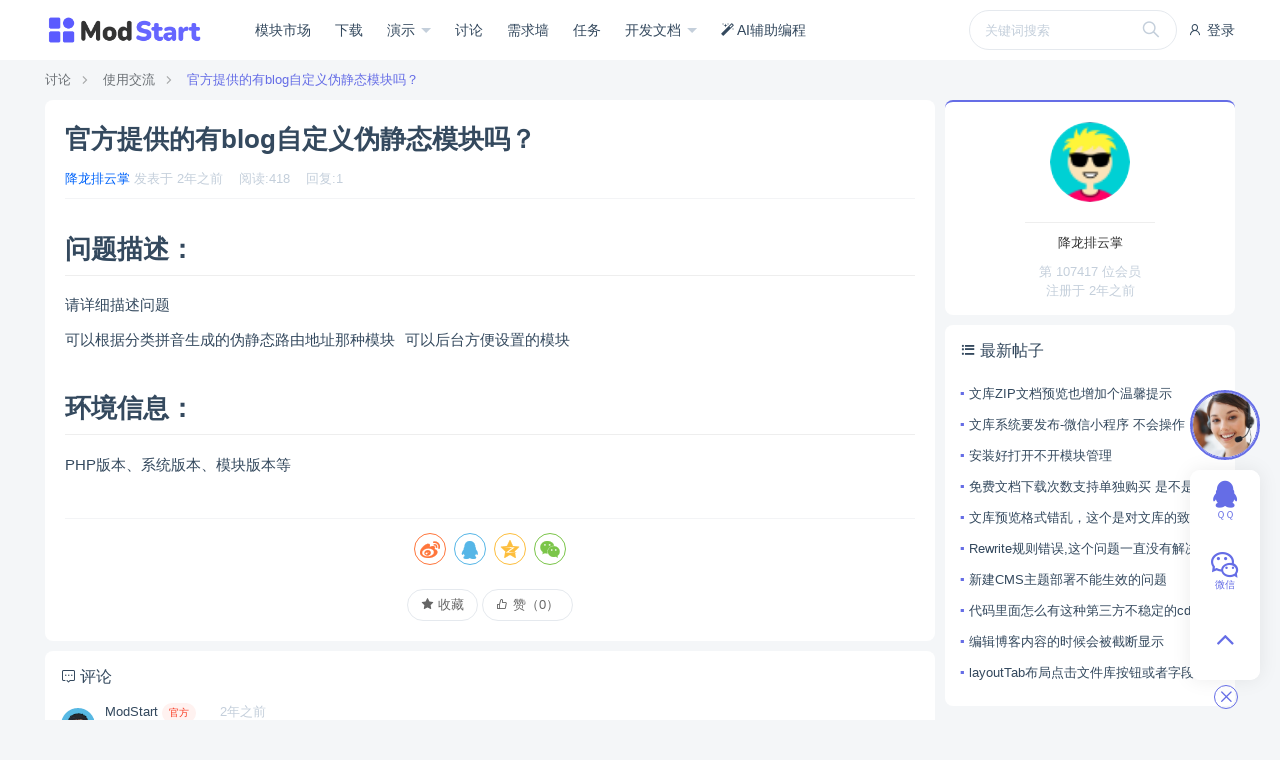

--- FILE ---
content_type: text/html; charset=UTF-8
request_url: https://modstart.com/thread/1419
body_size: 7295
content:
<!doctype html>
<html >
<head>     <meta charset="UTF-8">
    <link rel="shortcut icon" href="https://ms-assets.modstart.com/data/image/2021/09/06/1041_nbsg_4410.ico" />
    <meta name="viewport" content="width=device-width, minimum-scale=0.5, maximum-scale=5, user-scalable=no">
    <meta http-equiv="X-UA-Compatible" content="ie=edge">
    <title>官方提供的有blog自定义伪静态模块吗？ | ModStart</title>
    <meta name="keywords" content="官方提供的有blog自定义伪静态模块吗？">
    <meta name="description" content="官方提供的有blog自定义伪静态模块吗？">
    <link rel="stylesheet" href="https://ms-cdn.modstart.com/asset/vendor/iconfont/iconfont.css?3209885918">
    <link rel="stylesheet" href="https://ms-cdn.modstart.com/asset/font-awesome/css/font-awesome.min.css?1734557095">
    <script>window.__msCDN="https://ms-cdn.modstart.com/";window.__msRoot="/";</script>
    <script src="https://ms-cdn.modstart.com/asset/vendor/jquery.js?772853822"></script>
    <script src="https://ms-cdn.modstart.com/asset/common/base.js?2091211312"></script>
    <script src="https://ms-cdn.modstart.com/asset/layui/layui.js?2569140070"></script>
    <link rel="stylesheet" href="https://ms-cdn.modstart.com/asset/theme/default/base.css?538289108">
    <link rel="stylesheet" href="https://ms-cdn.modstart.com/asset/layui/css/layui.css?531333795">
    <link rel="stylesheet" href="https://ms-cdn.modstart.com/asset/theme/default/style.css?729350449">
               
    <link rel="stylesheet" href="//at.alicdn.com/t/font_2493283_ome1go9256h.css">
    <link rel="stylesheet" href="https://ms-cdn.modstart.com/theme/default/css/style.css?1540447573"/>
            <style type="text/css">
            :root{
                --theme-color-primary: #656DE6;
                --theme-color-primary-light: #7981FA;
                --theme-color-primary-dark: #5159D2;
            }
        </style>
        <script>var _hmt = _hmt || [];
(function() {
  var hm = document.createElement("script");
  hm.src = "https://hm.baidu.com/hm.js?5f8b495b287894a451c761c963e6e34a";
  var s = document.getElementsByTagName("script")[0]; 
  s.parentNode.insertBefore(hm, s);
})();</script>
<meta name="baidu-site-verification" content="code-JPgzT06XAC" />
<meta name="sogou_site_verification" content="Oqk1jdXmPq"/>
<meta name="360-site-verification" content="d12394a5a03d9603b6eb0d96a2c95225" />
<meta name="sogou_site_verification" content="Oqk1jdXmPq" />
<meta name="baidu_union_verify" content="2b4752a0c4c6138c210eef3e156fca59">
<meta name="msvalidate.01" content="B688A54936E44946191970485052BE15" />

    <style type="text/css">
        /*.CodeMirror, .CodeMirror-scroll {min-height: 100px !important;}*/
    </style>
</head>
<body >
    
    <header class="ub-header-b">
    <div class="ub-container">
        <div class="menu">
                            <a href="/login?redirect=https%3A%2F%2Fmodstart.com%2Fthread%2F1419" rel="nofollow">
                    <i class="iconfont icon-user"></i>
                    登录
                </a>
                    </div>
        <div class="logo" style="width:160px;">
            <a href="/">
                <img alt="ModStart" src="https://ms-assets.modstart.com/data/image/2024/04/19/10793_pwat_4892.png"/>
            </a>
        </div>
        <div class="nav-mask" onclick="MS.header.hide()"></div>
        <div class="nav">
            <div class="search ">
        <div class="box">
            <form action="/search_center" method="get">
                <input type="text" name="keywords" value="" placeholder="关键词搜索"/>
                <button type="submit"><i class="iconfont icon-search"></i></button>
            </form>
                    </div>
    </div>
            <a class="" href="/store" >
            模块市场
        </a>
                    <a class="" href="/download" >
            下载
        </a>
                    <div class="nav-item">
            <div class="sub-title">
                <a class="" href="https://cms.demo.tecmz.com/" target="_blank">
                    演示
                </a>
            </div>
            <div class="sub-nav">
                                                                               <a class="sub-nav-item " href="https://demo.modstart.com" target="_blank">
                            框架功能演示
                        </a>
                                                                                                   <a class="sub-nav-item " href="https://cms.demo.tecmz.com" target="_blank">
                            CMS企业建站
                        </a>
                                                                                                   <a class="sub-nav-item " href="https://blog.demo.tecmz.com" target="_blank">
                            Blog博客系统
                        </a>
                                                </div>
        </div>
                    <a class="" href="/forum" >
            讨论
        </a>
                    <a class="" href="/wish" >
            需求墙
        </a>
                    <a class="" href="/task/work-list" >
            任务
        </a>
                    <div class="nav-item">
            <div class="sub-title">
                <a class="" href="/doc" >
                    开发文档
                </a>
            </div>
            <div class="sub-nav">
                                                                               <a class="sub-nav-item " href="/ui" >
                            UI加速器
                        </a>
                                                                                                   <a class="sub-nav-item " href="https://modstart.com/developer" >
                            开发者中心
                        </a>
                                                                                                   <a class="sub-nav-item " href="/doc" target="_blank">
                            开发者文档
                        </a>
                                                                                                   <a class="sub-nav-item " href="https://space.bilibili.com/1728308557/lists/4991229?type=series" target="_blank">
                            CMS主题教程
                        </a>
                                                                                                   <a class="sub-nav-item " href="https://space.bilibili.com/3546977323190750/lists" target="_blank">
                            Blog主题教程
                        </a>
                                                                                                   <a class="sub-nav-item " href="/news" >
                            新闻动态
                        </a>
                                                                                                   <a class="sub-nav-item " href="/cms_writer" >
                            博客资讯
                        </a>
                                                </div>
        </div>
                    <a class="" href="/ai_develop" >
            <i class="icon fa fa-magic"></i> AI辅助编程
        </a>
    
        </div>
        <a class="nav-toggle" href="javascript:;" onclick="MS.header.trigger()">
            <i class="show iconfont icon-list"></i>
            <i class="close iconfont icon-close"></i>
        </a>
    </div>
</header>

    
    <div class="ub-container">

        <div class="ub-breadcrumb">
            <a href="/forum">讨论</a>
            <a href="/forum/1">使用交流</a>
            <a class="active" href="/thread/1419">官方提供的有blog自定义伪静态模块吗？</a>
        </div>

        <div class="row">
            <div class="col-md-9">
                <div class="ub-panel">
                    <div class="head" style="position:relative;padding:1.25rem;">
                                                                        <h1>
                                                                                    官方提供的有blog自定义伪静态模块吗？
                        </h1>
                                                <div class="ub-text-muted padding-bottom">
                            <a href="/forum_member/107417" target="_blank">降龙排云掌</a>
                            发表于 <time datetime="2024-02-29 10:50:07"></time>
                            &nbsp;&nbsp;
                            阅读:<span class="cnt">418</span>
                            &nbsp;&nbsp;
                            回复:<span class="cnt">1</span>
                        </div>
                        <div class="tw-bg-gray-100" style="height:1px;"></div>
                    </div>
                    <div class="body" style="padding:1.25rem;">
                        <div class="ub-html lg">
                            <h2>问题描述：</h2>

<p>请详细描述问题</p>

<p>可以根据分类拼音生成的伪静态路由地址那种模块  可以后台方便设置的模块<br /></p>

<h2>环境信息：</h2>

<p>PHP版本、系统版本、模块版本等</p>
                        </div>
                    </div>
                    <div style="padding:1.25rem;" class="ub-text-center">
                        <div class="tw-bg-gray-100" style="height:1px;"></div>
                        <div class="margin-top">
                            <div data-share-buttons data-sites="weibo,qq,qzone,wechat"></div>                        </div>
                        <div style="margin-top:1.25rem;">
                            <a href="javascript:;" data-ajax-request-loading data-ajax-request="/thread/toggle/1419/fav"
                               class="btn btn-round ">
                                <i class="iconfont icon-star"></i> 收藏
                            </a>
                            <a href="javascript:;" data-ajax-request-loading data-ajax-request="/thread/toggle/1419/up"
                               class="btn btn-round ">
                                <i class="iconfont icon-thumb-up"></i> 赞（<span>0</span>）
                            </a>
                        </div>
                    </div>
                </div>

                                    <div class="ub-panel">
                        <div class="head">
                            <div class="title">
                                <i class="iconfont icon-comment"></i>
                                评论
                            </div>
                        </div>
                        <div class="body">
                            <div class="ub-comment-list">
                                                                                                            <div class="comment-item" id="postBox1676">
                                            <div class="comment-head">
                                                <a class="user-avatar">
                                                    <img class="image" src="https://ms-assets.modstart.com/data/image/2025/11/20/37108_zhfy_3421.png" />
                                                </a>
                                                <a href="/forum_member/1" class="user-name">
                                                    ModStart
                                                </a>
                                                                                                    <span class="ub-tag danger sm">官方</span>
                                                                                                <div class="time">
                                                    <time datetime="2024-02-29 11:29:11"></time>
                                                </div>
                                            </div>
                                            <div class="comment-body">
                                                                                                                                                <div class="ub-html lg content">
                                                    <p>这个功能需要改动的页面涉及较多，暂不支持</p>
                                                </div>
                                            </div>
                                            <div class="comment-foot" >
                                                <div class="action">
                                                                                                            <a class="item" href="/login?redirect=https%3A%2F%2Fmodstart.com%2Fthread%2F1419">回复</a>
                                                                                                                                                        </div>
                                                &nbsp
                                            </div>
                                        </div>
                                                                                                </div>
                            <div class="ub-page">
                                <div class="pages"><span class="current">1</span></div>
                            </div>
                        </div>
                    </div>
                
                <div class="ub-panel" id="commentEditor">
                    <div class="head">
                        <div class="title">
                            <i class="iconfont icon-comment"></i>
                            我来评论
                        </div>
                    </div>
                    <div class="body">
                                                    <div class="ub-empty">
                                <div class="icon">
                                    <div class="iconfont icon-user"></div>
                                </div>
                                <a href="/login?redirect=https%3A%2F%2Fmodstart.com%2Fthread%2F1419" class="text">登录后回复</a>
                            </div>
                                            </div>
                </div>

            </div>
            <div class="col-md-3">

                <div class="ub-panel border-top">
                    <div class="body">
                        <div class="ub-text-center">
                            <a class="avatar ub-inline-block" style="width:5rem;padding:1.25rem 0;" href="/forum_member/107417">
                                <div class="cover ub-cover-1-1 circle" style="background-image:url(https://ms-assets.modstart.com/data/image/2024/02/29/9995_xyu9_6151.png);"></div>
                            </a>
                            <div class="ub-line" style="width:50%;margin:0 auto;"></div>
                            <div class="padding-top">
                                <div><a class="ub-block ub-text" href="/forum_member/107417">降龙排云掌</a></div>
                                <div class="ub-text-muted margin-top">第 107417 位会员</div>
                                <div class="ub-text-muted">注册于 <time datetime="2024-02-29 10:46:32"></time></div>
                            </div>
                        </div>
                                            </div>
                </div>

                <div class="ub-panel">
    <div class="head">
        <div class="title">
            <i class="iconfont icon-list-alt"></i>
            最新帖子
        </div>
    </div>
    <div class="body ub-list-items">
                    <a class="item-c" href="/thread/1984">文库ZIP文档预览也增加个温馨提示</a>
                    <a class="item-c" href="/thread/1983">文库系统要发布-微信小程序  不会操作，可以指点一下吗？</a>
                    <a class="item-c" href="/thread/1982">安装好打开不开模块管理</a>
                    <a class="item-c" href="/thread/1981">免费文档下载次数支持单独购买 是不是修改一下样式</a>
                    <a class="item-c" href="/thread/1980">文库预览格式错乱，这个是对文库的致命的打击&mdash;&mdash;最后的倔强</a>
                    <a class="item-c" href="/thread/1978">Rewrite规则错误,这个问题一直没有解决，也是按官网一步步做的</a>
                    <a class="item-c" href="/thread/1779">新建CMS主题部署不能生效的问题</a>
                    <a class="item-c" href="/thread/1778">代码里面怎么有这种第三方不稳定的cdn，首次上传图片一直在等待这个js加载完成才上传文件</a>
                    <a class="item-c" href="/thread/1777">编辑博客内容的时候会被截断显示</a>
                    <a class="item-c" href="/thread/1776">layoutTab布局点击文件库按钮或者字段为values是，会自动跳转到下一个tab</a>
            </div>
</div>

            </div>
        </div>

    </div>


    <footer class="ub-footer-link reverse">
    <div class="ub-container">
        <div class="row">
            <div class="col-md-8 col-12">
                <div class="row">
                    <div class="col-md-4 col-6">
                        <div class="link">
                            <div class="title">ModStart</div>
                            <div class="list">
                                <a href="/article/about">关于我们</a>
                                <a href="/article/contact">联系我们</a>
                                <a href="/article/joinus">加入我们</a>
                                <a href="https://tecmz.com">解决方案</a>
                            </div>
                        </div>
                    </div>
                    <div class="col-md-4 col-6">
                        <div class="link">
                            <div class="title">商务合作</div>
                            <div class="list">
                                <a href="/book">业务合作</a>
                                <a href="/book">赞助投资</a>
                                <a href="/book">广告投放</a>
                                <a href="/security">安全应急响应中心</a>
                            </div>
                        </div>
                    </div>
                    <div class="col-md-4">
                        <div class="link">
                            <div class="title">服务支持</div>
                            <div class="list">
                                <a href="/developer">开发者中心</a>
                                <a target="_blank" href="/article/module_agreement">使用协议</a>
                                <a target="_blank" href="/article/disclaimer">免责声明</a>
                                <a target="_blank" href="/member/agreement">用户协议</a>
                            </div>
                        </div>
                    </div>
                </div>
            </div>
            <div class="col-md-4 col-12">
                <div class="image ub-text-left tw-text-gray-400" style="padding:1.25rem;">
                    <div><strong>ModStart</strong> 是一款基于 Laravel 的模块化开发框架，使用 <strong>Apache2.0</strong> 开源协议，免费且不限商业使用，目前被广泛应用于各大行业。</div>
                    <div class="tw-mt-2"><a class="tw-text-gray-400" href="http://beian.miit.gov.cn" target="_blank">陕ICP备20000530号-3</a></div>
                    <div class="tw-mt-2" style="margin-left:-2px;">
                        <div style="line-height:30px;">
<a target="_blank" href="http://www.beian.gov.cn/portal/registerSystemInfo?recordcode=61019002001890">
陕公网安备 61019002001890号
</a>
<br />
<a href="https://shxca.miit.gov.cn" target="_blank">ICP增值电信业务许可证（陕B2-20220309）</a>
</div>
                    </div>
                </div>
            </div>
        </div>
    </div>
</footer>

    <script src="https://ms-cdn.modstart.com/asset/common/timeago.js?1422332197"></script>
<script src="https://ms-cdn.modstart.com/asset/common/share.js?2200592484"></script>
<script src="https://ms-cdn.modstart.com/asset/common/clipboard.js?2688258253"></script>

    
            
    <div class="ub-bar-page">
    <div class="items">
                    <div class="item">
                <i class="icon iconfont icon-qq"></i>
                <span class="text">ＱＱ</span>
                <div class="popup">
                    <div class="content">
                        <p>
                            QQ扫一扫联系
                        </p>
                        <p>
                            <img style="width:10rem;"
                                 alt="QQ扫一扫联系"
                                 src="https://ms-assets.modstart.com/data/image/2022/02/09/52988_bz4d_2091.png">
                        </p>
                        <p>
                            <a target="_blank" href="https://wpa.qq.com/msgrd?v=3&menu=yes&uin=2374926113">
                                <i class="iconfont icon-qq"></i> 点击联系
                            </a>
                        </p>
                        <p>
                            <span>2374926113</span>
                            <a title="复制" href="javascript:;" data-clipboard-text="2374926113"><i class="iconfont icon-copy"></i></a>
                        </p>
                    </div>
                </div>
            </div>
                            <div class="item">
                <i class="icon iconfont icon-wechat"></i>
                <span class="text">微信</span>
                <div class="popup">
                    <div class="content">
                        <p>微信扫一扫联系</p>
                        <p>
                            <img style="width:10rem;"
                                 alt="微信扫一扫联系"
                                 src="https://ms-assets.modstart.com/data/image/2023/08/18/4249_7bo8_9065.png">
                        </p>
                    </div>
                </div>
            </div>
                                <a class="item item-icon item-back" href="javascript:;" onclick="$('body,html').animate({scrollTop:0},500);">
            <i class="icon iconfont icon-angle-up"></i>
        </a>
    </div>
            <a href="javascript:;" class="item-top">
            <div class="cover">
                <div class="avatar" style="background-image:url(https://ms-assets.modstart.com/data/image/2023/03/09/51517_nbt9_6141.jpg);"></div>
            </div>
            <div class="popup">
                <div class="content">
                    <img alt="客服联系" src="https://ms-assets.modstart.com/data/image/2023/08/18/4256_tsn9_6855.png" />
                </div>
            </div>
        </a>
    
    <div class="bar-page-close"
         onclick="$(this).parent().addClass('close');">
        <i class="iconfont icon-close"></i>
    </div>
    <div class="bar-page-show"
         onclick="$(this).parent().removeClass('close');">
        <i class="iconfont icon-customer"></i>
        客服
    </div>

</div>
<script>window.__codePrettyConfig = {"theme":"coldark-cold","lineNumber":true,"lineNumberLanguages":[]};</script>
<script src="https://ms-cdn.modstart.com/vendor/CodePretty/js/codePretty.js?2117297267"></script>
<script src="https://ms-cdn.modstart.com/vendor/CodeMind/entry/codeMind.js?2495381369"></script>
<script src="https://ms-cdn.modstart.com/vendor/RichContentMermaid/js/mermaid.min.js?1854236719"></script>
<script src="https://ms-cdn.modstart.com/vendor/RichContentMermaid/entry/index.js?4182150873"></script>
<script>
        var __msMemberAuthDialog = {
            bg: "https://ms-assets.modstart.com/data/image/2024/03/28/12777_6i4j_3694.png",
            bgText: "<p>.<br /></p>",
            urls: [
                "/login",
                "/register"
            ],
            vipUrls: [
                "/member_vip"
            ]
        };
    </script>
    <script src="https://ms-cdn.modstart.com/vendor/MemberAuthDialog/entry/script.js?3523823953"></script>


        <script>
        $(function(){
            var postId = 0;
            if(!postId && window.location.hash){
                // use preg extract id for #post-1204
                postId = parseInt(window.location.hash.replace(/#post-(\d+)/,'$1'));
            }
            if(postId){
                setTimeout(function(){
                    window.api.util.scrollTo('#postBox'+postId, null, {
                        offset: -100
                    });
                },1000);
            }
            $(document).on('click','[data-comment-btn]',function(){
                var username = '@' + $(this).attr('data-username') + ':';
                $('[name=replyPostId]').val($(this).attr('data-post-id'));
                if(editor){
                    try {
                        editor.setContent(username);
                    } catch (e) {
                    }
                }
                if(editor && editor.codemirror){
                    try {
                        editor.codemirror.replaceSelection(username);
                    } catch (e) {
                    }
                }
                window.api.util.scrollTo('#commentEditor');
                return false;
            });
        });
    </script>
</body>
</html>


--- FILE ---
content_type: application/javascript; charset=utf-8
request_url: https://ms-cdn.modstart.com/asset/common/timeago.js?1422332197
body_size: 2294
content:
!function(i){var n={};function o(t){if(n[t])return n[t].exports;var e=n[t]={i:t,l:!1,exports:{}};return i[t].call(e.exports,e,e.exports,o),e.l=!0,e.exports}o.m=i,o.c=n,o.d=function(t,e,i){o.o(t,e)||Object.defineProperty(t,e,{enumerable:!0,get:i})},o.r=function(t){"undefined"!=typeof Symbol&&Symbol.toStringTag&&Object.defineProperty(t,Symbol.toStringTag,{value:"Module"}),Object.defineProperty(t,"__esModule",{value:!0})},o.t=function(e,t){if(1&t&&(e=o(e)),8&t)return e;if(4&t&&"object"==typeof e&&e&&e.__esModule)return e;var i=Object.create(null);if(o.r(i),Object.defineProperty(i,"default",{enumerable:!0,value:e}),2&t&&"string"!=typeof e)for(var n in e)o.d(i,n,function(t){return e[t]}.bind(null,n));return i},o.n=function(t){var e=t&&t.__esModule?function(){return t.default}:function(){return t};return o.d(e,"a",e),e},o.o=function(t,e){return Object.prototype.hasOwnProperty.call(t,e)},o.p="/asset//",o(o.s=403)}({403:function(t,e,i){!function(t){i(404),i(405),"api"in window||(window.api={}),window.api.timeago=function(){t(function(){t.timeago.settings.allowFuture=!0,t("[datetime]").timeago()})},window.api.timeago(),"MS"in window||(window.MS={}),window.MS.timeago=window.api.timeago}.call(this,i(8))},404:function(t,e,i){var n=[i(8)];void 0===(i="function"==typeof(i=function(d){d.timeago=function(t){return t instanceof Date?a(t):a("string"==typeof t?d.timeago.parse(t):"number"==typeof t?new Date(t):d.timeago.datetime(t))};var n=d.timeago;d.extend(d.timeago,{settings:{refreshMillis:6e4,allowPast:!0,allowFuture:!1,localeTitle:!1,cutoff:0,autoDispose:!0,strings:{prefixAgo:null,prefixFromNow:null,suffixAgo:"ago",suffixFromNow:"from now",inPast:"any moment now",seconds:"less than a minute",minute:"about a minute",minutes:"%d minutes",hour:"about an hour",hours:"about %d hours",day:"a day",days:"%d days",month:"about a month",months:"%d months",year:"about a year",years:"%d years",wordSeparator:" ",numbers:[]}},inWords:function(i){if(!this.settings.allowPast&&!this.settings.allowFuture)throw"timeago allowPast and allowFuture settings can not both be set to false.";var n=this.settings.strings,t=n.prefixAgo,e=n.suffixAgo;if(this.settings.allowFuture&&i<0&&(t=n.prefixFromNow,e=n.suffixFromNow),!this.settings.allowPast&&0<=i)return this.settings.strings.inPast;var o=Math.abs(i)/1e3,a=o/60,r=a/60,s=r/24,u=s/365;function l(t,e){t=d.isFunction(t)?t(e,i):t,e=n.numbers&&n.numbers[e]||e;return t.replace(/%d/i,e)}s=o<45&&l(n.seconds,Math.round(o))||o<90&&l(n.minute,1)||a<45&&l(n.minutes,Math.round(a))||a<90&&l(n.hour,1)||r<24&&l(n.hours,Math.round(r))||r<42&&l(n.day,1)||s<30&&l(n.days,Math.round(s))||s<45&&l(n.month,1)||s<365&&l(n.months,Math.round(s/30))||u<1.5&&l(n.year,1)||l(n.years,Math.round(u)),u=n.wordSeparator||"";return void 0===n.wordSeparator&&(u=" "),d.trim([t,s,e].join(u))},parse:function(t){t=(t=(t=(t=(t=(t=d.trim(t)).replace(/\.\d+/,"")).replace(/-/,"/").replace(/-/,"/")).replace(/T/," ").replace(/Z/," UTC")).replace(/([\+\-]\d\d)\:?(\d\d)/," $1$2")).replace(/([\+\-]\d\d)$/," $100");return new Date(t)},datetime:function(t){t=n.isTime(t)?d(t).attr("datetime"):d(t).attr("title");return n.parse(t)},isTime:function(t){return"time"===d(t).get(0).tagName.toLowerCase()}});var o={init:function(){o.dispose.call(this);var t=d.proxy(i,this);t();var e=n.settings;0<e.refreshMillis&&(this._timeagoInterval=setInterval(t,e.refreshMillis))},update:function(t){t=t instanceof Date?t:n.parse(t);d(this).data("timeago",{datetime:t}),n.settings.localeTitle&&d(this).attr("title",t.toLocaleString()),i.apply(this)},updateFromDOM:function(){d(this).data("timeago",{datetime:n.parse(n.isTime(this)?d(this).attr("datetime"):d(this).attr("title"))}),i.apply(this)},dispose:function(){this._timeagoInterval&&(window.clearInterval(this._timeagoInterval),this._timeagoInterval=null)}};function i(){var t=n.settings;if(t.autoDispose&&!d.contains(document.documentElement,this))return d(this).timeago("dispose"),this;var e,i,e=((e=d(e=this)).data("timeago")||(e.data("timeago",{datetime:n.datetime(e)}),i=d.trim(e.text()),n.settings.localeTitle?e.attr("title",e.data("timeago").datetime.toLocaleString()):!(0<i.length)||n.isTime(e)&&e.attr("title")||e.attr("title",i)),e.data("timeago"));return isNaN(e.datetime)||(0===t.cutoff||Math.abs(r(e.datetime))<t.cutoff?d(this).text(a(e.datetime)):0<d(this).attr("title").length&&d(this).text(d(this).attr("title"))),this}function a(t){return n.inWords(r(t))}function r(t){return(new Date).getTime()-t.getTime()}d.fn.timeago=function(t,e){var i=t?o[t]:o.init;if(!i)throw new Error("Unknown function name '"+t+"' for timeago");return this.each(function(){i.call(this,e)}),this},document.createElement("abbr"),document.createElement("time")})?i.apply(e,n):i)||(t.exports=i)},405:function(t,e,i){var n=[i(8)];void 0===(i="function"==typeof(i=function(t){t.timeago.settings.strings={prefixAgo:null,prefixFromNow:null,suffixAgo:"之前",suffixFromNow:"之后",seconds:"不到1分钟",minute:"大约1分钟",minutes:"%d分钟",hour:"大约1小时",hours:"大约%d小时",day:"1天",days:"%d天",month:"大约1个月",months:"%d月",year:"大约1年",years:"%d年",numbers:[],wordSeparator:""}})?i.apply(e,n):i)||(t.exports=i)},8:function(t,e){t.exports=window.$}});